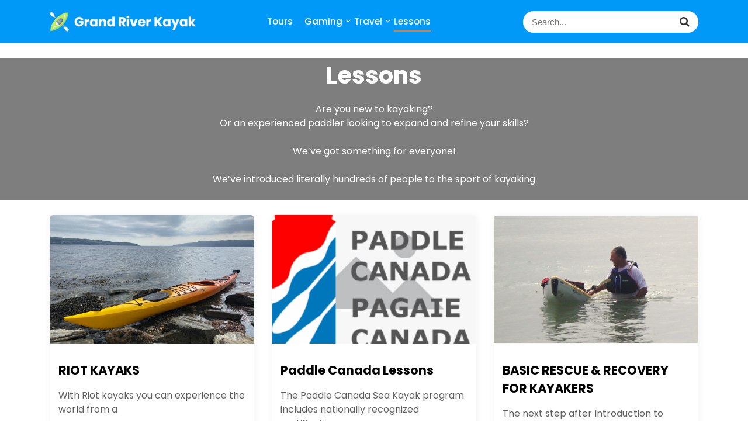

--- FILE ---
content_type: text/html; charset=UTF-8
request_url: https://www.grandriverkayak.ca/category/lessons/
body_size: 11516
content:
<!DOCTYPE html>
<html lang="en-CA" prefix="og: https://ogp.me/ns#">
<head>
 	<meta charset="UTF-8">
 	<meta name="viewport" content="width=device-width, initial-scale=1">
	<link rel="profile" href="https://gmpg.org/xfn/11">
 	
<!-- Search Engine Optimization by Rank Math - https://s.rankmath.com/home -->
<title>Lessons - Grand River Kayak</title>
<meta name="description" content="Are you new to kayaking? Or an experienced paddler looking to expand and refine your skills? We’ve got something for everyone! We’ve introduced literally hundreds of people to the sport of kayaking"/>
<meta name="robots" content="follow, index, max-snippet:-1, max-video-preview:-1, max-image-preview:large"/>
<link rel="canonical" href="https://www.grandriverkayak.ca/category/lessons/" />
<meta property="og:locale" content="en_US" />
<meta property="og:type" content="article" />
<meta property="og:title" content="Lessons - Grand River Kayak" />
<meta property="og:description" content="Are you new to kayaking? Or an experienced paddler looking to expand and refine your skills? We’ve got something for everyone! We’ve introduced literally hundreds of people to the sport of kayaking" />
<meta property="og:url" content="https://www.grandriverkayak.ca/category/lessons/" />
<meta property="og:site_name" content="Grand River Kayak" />
<meta name="twitter:card" content="summary_large_image" />
<meta name="twitter:title" content="Lessons - Grand River Kayak" />
<meta name="twitter:description" content="Are you new to kayaking? Or an experienced paddler looking to expand and refine your skills? We’ve got something for everyone! We’ve introduced literally hundreds of people to the sport of kayaking" />
<meta name="twitter:label1" content="Posts" />
<meta name="twitter:data1" content="6" />
<script type="application/ld+json" class="rank-math-schema">{"@context":"https://schema.org","@graph":[{"@type":"Organization","@id":"https://www.grandriverkayak.ca/#organization","name":"Grand River Kayak"},{"@type":"WebSite","@id":"https://www.grandriverkayak.ca/#website","url":"https://www.grandriverkayak.ca","name":"Grand River Kayak","publisher":{"@id":"https://www.grandriverkayak.ca/#organization"},"inLanguage":"en-CA"},{"@type":"CollectionPage","@id":"https://www.grandriverkayak.ca/category/lessons/#webpage","url":"https://www.grandriverkayak.ca/category/lessons/","name":"Lessons - Grand River Kayak","isPartOf":{"@id":"https://www.grandriverkayak.ca/#website"},"inLanguage":"en-CA"}]}</script>
<!-- /Rank Math WordPress SEO plugin -->

<link rel='dns-prefetch' href='//fonts.googleapis.com' />
<link rel="alternate" type="application/rss+xml" title="Grand River Kayak &raquo; Feed" href="https://www.grandriverkayak.ca/feed/" />
<link rel="alternate" type="application/rss+xml" title="Grand River Kayak &raquo; Comments Feed" href="https://www.grandriverkayak.ca/comments/feed/" />
<link rel="alternate" type="application/rss+xml" title="Grand River Kayak &raquo; Lessons Category Feed" href="https://www.grandriverkayak.ca/category/lessons/feed/" />
<script type="text/javascript">
window._wpemojiSettings = {"baseUrl":"https:\/\/s.w.org\/images\/core\/emoji\/14.0.0\/72x72\/","ext":".png","svgUrl":"https:\/\/s.w.org\/images\/core\/emoji\/14.0.0\/svg\/","svgExt":".svg","source":{"concatemoji":"https:\/\/www.grandriverkayak.ca\/wp-includes\/js\/wp-emoji-release.min.js?ver=6.1.1"}};
/*! This file is auto-generated */
!function(e,a,t){var n,r,o,i=a.createElement("canvas"),p=i.getContext&&i.getContext("2d");function s(e,t){var a=String.fromCharCode,e=(p.clearRect(0,0,i.width,i.height),p.fillText(a.apply(this,e),0,0),i.toDataURL());return p.clearRect(0,0,i.width,i.height),p.fillText(a.apply(this,t),0,0),e===i.toDataURL()}function c(e){var t=a.createElement("script");t.src=e,t.defer=t.type="text/javascript",a.getElementsByTagName("head")[0].appendChild(t)}for(o=Array("flag","emoji"),t.supports={everything:!0,everythingExceptFlag:!0},r=0;r<o.length;r++)t.supports[o[r]]=function(e){if(p&&p.fillText)switch(p.textBaseline="top",p.font="600 32px Arial",e){case"flag":return s([127987,65039,8205,9895,65039],[127987,65039,8203,9895,65039])?!1:!s([55356,56826,55356,56819],[55356,56826,8203,55356,56819])&&!s([55356,57332,56128,56423,56128,56418,56128,56421,56128,56430,56128,56423,56128,56447],[55356,57332,8203,56128,56423,8203,56128,56418,8203,56128,56421,8203,56128,56430,8203,56128,56423,8203,56128,56447]);case"emoji":return!s([129777,127995,8205,129778,127999],[129777,127995,8203,129778,127999])}return!1}(o[r]),t.supports.everything=t.supports.everything&&t.supports[o[r]],"flag"!==o[r]&&(t.supports.everythingExceptFlag=t.supports.everythingExceptFlag&&t.supports[o[r]]);t.supports.everythingExceptFlag=t.supports.everythingExceptFlag&&!t.supports.flag,t.DOMReady=!1,t.readyCallback=function(){t.DOMReady=!0},t.supports.everything||(n=function(){t.readyCallback()},a.addEventListener?(a.addEventListener("DOMContentLoaded",n,!1),e.addEventListener("load",n,!1)):(e.attachEvent("onload",n),a.attachEvent("onreadystatechange",function(){"complete"===a.readyState&&t.readyCallback()})),(e=t.source||{}).concatemoji?c(e.concatemoji):e.wpemoji&&e.twemoji&&(c(e.twemoji),c(e.wpemoji)))}(window,document,window._wpemojiSettings);
</script>
<style type="text/css">
img.wp-smiley,
img.emoji {
	display: inline !important;
	border: none !important;
	box-shadow: none !important;
	height: 1em !important;
	width: 1em !important;
	margin: 0 0.07em !important;
	vertical-align: -0.1em !important;
	background: none !important;
	padding: 0 !important;
}
</style>
	<link rel='stylesheet' id='wp-block-library-css' href='https://www.grandriverkayak.ca/wp-includes/css/dist/block-library/style.min.css?ver=6.1.1' type='text/css' media='all' />
<style id='wp-block-library-theme-inline-css' type='text/css'>
.wp-block-audio figcaption{color:#555;font-size:13px;text-align:center}.is-dark-theme .wp-block-audio figcaption{color:hsla(0,0%,100%,.65)}.wp-block-audio{margin:0 0 1em}.wp-block-code{border:1px solid #ccc;border-radius:4px;font-family:Menlo,Consolas,monaco,monospace;padding:.8em 1em}.wp-block-embed figcaption{color:#555;font-size:13px;text-align:center}.is-dark-theme .wp-block-embed figcaption{color:hsla(0,0%,100%,.65)}.wp-block-embed{margin:0 0 1em}.blocks-gallery-caption{color:#555;font-size:13px;text-align:center}.is-dark-theme .blocks-gallery-caption{color:hsla(0,0%,100%,.65)}.wp-block-image figcaption{color:#555;font-size:13px;text-align:center}.is-dark-theme .wp-block-image figcaption{color:hsla(0,0%,100%,.65)}.wp-block-image{margin:0 0 1em}.wp-block-pullquote{border-top:4px solid;border-bottom:4px solid;margin-bottom:1.75em;color:currentColor}.wp-block-pullquote__citation,.wp-block-pullquote cite,.wp-block-pullquote footer{color:currentColor;text-transform:uppercase;font-size:.8125em;font-style:normal}.wp-block-quote{border-left:.25em solid;margin:0 0 1.75em;padding-left:1em}.wp-block-quote cite,.wp-block-quote footer{color:currentColor;font-size:.8125em;position:relative;font-style:normal}.wp-block-quote.has-text-align-right{border-left:none;border-right:.25em solid;padding-left:0;padding-right:1em}.wp-block-quote.has-text-align-center{border:none;padding-left:0}.wp-block-quote.is-large,.wp-block-quote.is-style-large,.wp-block-quote.is-style-plain{border:none}.wp-block-search .wp-block-search__label{font-weight:700}.wp-block-search__button{border:1px solid #ccc;padding:.375em .625em}:where(.wp-block-group.has-background){padding:1.25em 2.375em}.wp-block-separator.has-css-opacity{opacity:.4}.wp-block-separator{border:none;border-bottom:2px solid;margin-left:auto;margin-right:auto}.wp-block-separator.has-alpha-channel-opacity{opacity:1}.wp-block-separator:not(.is-style-wide):not(.is-style-dots){width:100px}.wp-block-separator.has-background:not(.is-style-dots){border-bottom:none;height:1px}.wp-block-separator.has-background:not(.is-style-wide):not(.is-style-dots){height:2px}.wp-block-table{margin:"0 0 1em 0"}.wp-block-table thead{border-bottom:3px solid}.wp-block-table tfoot{border-top:3px solid}.wp-block-table td,.wp-block-table th{word-break:normal}.wp-block-table figcaption{color:#555;font-size:13px;text-align:center}.is-dark-theme .wp-block-table figcaption{color:hsla(0,0%,100%,.65)}.wp-block-video figcaption{color:#555;font-size:13px;text-align:center}.is-dark-theme .wp-block-video figcaption{color:hsla(0,0%,100%,.65)}.wp-block-video{margin:0 0 1em}.wp-block-template-part.has-background{padding:1.25em 2.375em;margin-top:0;margin-bottom:0}
</style>
<style id='create-block-ss-multy-table-gut-style-inline-css' type='text/css'>
.wp-block-create-block-ss-multy-table-gut{background-color:#21759b;color:#fff;padding:2px}

</style>
<link rel='stylesheet' id='ht_toc-style-css-css' href='https://www.grandriverkayak.ca/wp-content/plugins/heroic-table-of-contents/dist/blocks.style.build.css?ver=1654702585' type='text/css' media='all' />
<link rel='stylesheet' id='classic-theme-styles-css' href='https://www.grandriverkayak.ca/wp-includes/css/classic-themes.min.css?ver=1' type='text/css' media='all' />
<style id='global-styles-inline-css' type='text/css'>
body{--wp--preset--color--black: #000000;--wp--preset--color--cyan-bluish-gray: #abb8c3;--wp--preset--color--white: #ffffff;--wp--preset--color--pale-pink: #f78da7;--wp--preset--color--vivid-red: #cf2e2e;--wp--preset--color--luminous-vivid-orange: #ff6900;--wp--preset--color--luminous-vivid-amber: #fcb900;--wp--preset--color--light-green-cyan: #7bdcb5;--wp--preset--color--vivid-green-cyan: #00d084;--wp--preset--color--pale-cyan-blue: #8ed1fc;--wp--preset--color--vivid-cyan-blue: #0693e3;--wp--preset--color--vivid-purple: #9b51e0;--wp--preset--gradient--vivid-cyan-blue-to-vivid-purple: linear-gradient(135deg,rgba(6,147,227,1) 0%,rgb(155,81,224) 100%);--wp--preset--gradient--light-green-cyan-to-vivid-green-cyan: linear-gradient(135deg,rgb(122,220,180) 0%,rgb(0,208,130) 100%);--wp--preset--gradient--luminous-vivid-amber-to-luminous-vivid-orange: linear-gradient(135deg,rgba(252,185,0,1) 0%,rgba(255,105,0,1) 100%);--wp--preset--gradient--luminous-vivid-orange-to-vivid-red: linear-gradient(135deg,rgba(255,105,0,1) 0%,rgb(207,46,46) 100%);--wp--preset--gradient--very-light-gray-to-cyan-bluish-gray: linear-gradient(135deg,rgb(238,238,238) 0%,rgb(169,184,195) 100%);--wp--preset--gradient--cool-to-warm-spectrum: linear-gradient(135deg,rgb(74,234,220) 0%,rgb(151,120,209) 20%,rgb(207,42,186) 40%,rgb(238,44,130) 60%,rgb(251,105,98) 80%,rgb(254,248,76) 100%);--wp--preset--gradient--blush-light-purple: linear-gradient(135deg,rgb(255,206,236) 0%,rgb(152,150,240) 100%);--wp--preset--gradient--blush-bordeaux: linear-gradient(135deg,rgb(254,205,165) 0%,rgb(254,45,45) 50%,rgb(107,0,62) 100%);--wp--preset--gradient--luminous-dusk: linear-gradient(135deg,rgb(255,203,112) 0%,rgb(199,81,192) 50%,rgb(65,88,208) 100%);--wp--preset--gradient--pale-ocean: linear-gradient(135deg,rgb(255,245,203) 0%,rgb(182,227,212) 50%,rgb(51,167,181) 100%);--wp--preset--gradient--electric-grass: linear-gradient(135deg,rgb(202,248,128) 0%,rgb(113,206,126) 100%);--wp--preset--gradient--midnight: linear-gradient(135deg,rgb(2,3,129) 0%,rgb(40,116,252) 100%);--wp--preset--duotone--dark-grayscale: url('#wp-duotone-dark-grayscale');--wp--preset--duotone--grayscale: url('#wp-duotone-grayscale');--wp--preset--duotone--purple-yellow: url('#wp-duotone-purple-yellow');--wp--preset--duotone--blue-red: url('#wp-duotone-blue-red');--wp--preset--duotone--midnight: url('#wp-duotone-midnight');--wp--preset--duotone--magenta-yellow: url('#wp-duotone-magenta-yellow');--wp--preset--duotone--purple-green: url('#wp-duotone-purple-green');--wp--preset--duotone--blue-orange: url('#wp-duotone-blue-orange');--wp--preset--font-size--small: 13px;--wp--preset--font-size--medium: 20px;--wp--preset--font-size--large: 36px;--wp--preset--font-size--x-large: 42px;--wp--preset--spacing--20: 0.44rem;--wp--preset--spacing--30: 0.67rem;--wp--preset--spacing--40: 1rem;--wp--preset--spacing--50: 1.5rem;--wp--preset--spacing--60: 2.25rem;--wp--preset--spacing--70: 3.38rem;--wp--preset--spacing--80: 5.06rem;}:where(.is-layout-flex){gap: 0.5em;}body .is-layout-flow > .alignleft{float: left;margin-inline-start: 0;margin-inline-end: 2em;}body .is-layout-flow > .alignright{float: right;margin-inline-start: 2em;margin-inline-end: 0;}body .is-layout-flow > .aligncenter{margin-left: auto !important;margin-right: auto !important;}body .is-layout-constrained > .alignleft{float: left;margin-inline-start: 0;margin-inline-end: 2em;}body .is-layout-constrained > .alignright{float: right;margin-inline-start: 2em;margin-inline-end: 0;}body .is-layout-constrained > .aligncenter{margin-left: auto !important;margin-right: auto !important;}body .is-layout-constrained > :where(:not(.alignleft):not(.alignright):not(.alignfull)){max-width: var(--wp--style--global--content-size);margin-left: auto !important;margin-right: auto !important;}body .is-layout-constrained > .alignwide{max-width: var(--wp--style--global--wide-size);}body .is-layout-flex{display: flex;}body .is-layout-flex{flex-wrap: wrap;align-items: center;}body .is-layout-flex > *{margin: 0;}:where(.wp-block-columns.is-layout-flex){gap: 2em;}.has-black-color{color: var(--wp--preset--color--black) !important;}.has-cyan-bluish-gray-color{color: var(--wp--preset--color--cyan-bluish-gray) !important;}.has-white-color{color: var(--wp--preset--color--white) !important;}.has-pale-pink-color{color: var(--wp--preset--color--pale-pink) !important;}.has-vivid-red-color{color: var(--wp--preset--color--vivid-red) !important;}.has-luminous-vivid-orange-color{color: var(--wp--preset--color--luminous-vivid-orange) !important;}.has-luminous-vivid-amber-color{color: var(--wp--preset--color--luminous-vivid-amber) !important;}.has-light-green-cyan-color{color: var(--wp--preset--color--light-green-cyan) !important;}.has-vivid-green-cyan-color{color: var(--wp--preset--color--vivid-green-cyan) !important;}.has-pale-cyan-blue-color{color: var(--wp--preset--color--pale-cyan-blue) !important;}.has-vivid-cyan-blue-color{color: var(--wp--preset--color--vivid-cyan-blue) !important;}.has-vivid-purple-color{color: var(--wp--preset--color--vivid-purple) !important;}.has-black-background-color{background-color: var(--wp--preset--color--black) !important;}.has-cyan-bluish-gray-background-color{background-color: var(--wp--preset--color--cyan-bluish-gray) !important;}.has-white-background-color{background-color: var(--wp--preset--color--white) !important;}.has-pale-pink-background-color{background-color: var(--wp--preset--color--pale-pink) !important;}.has-vivid-red-background-color{background-color: var(--wp--preset--color--vivid-red) !important;}.has-luminous-vivid-orange-background-color{background-color: var(--wp--preset--color--luminous-vivid-orange) !important;}.has-luminous-vivid-amber-background-color{background-color: var(--wp--preset--color--luminous-vivid-amber) !important;}.has-light-green-cyan-background-color{background-color: var(--wp--preset--color--light-green-cyan) !important;}.has-vivid-green-cyan-background-color{background-color: var(--wp--preset--color--vivid-green-cyan) !important;}.has-pale-cyan-blue-background-color{background-color: var(--wp--preset--color--pale-cyan-blue) !important;}.has-vivid-cyan-blue-background-color{background-color: var(--wp--preset--color--vivid-cyan-blue) !important;}.has-vivid-purple-background-color{background-color: var(--wp--preset--color--vivid-purple) !important;}.has-black-border-color{border-color: var(--wp--preset--color--black) !important;}.has-cyan-bluish-gray-border-color{border-color: var(--wp--preset--color--cyan-bluish-gray) !important;}.has-white-border-color{border-color: var(--wp--preset--color--white) !important;}.has-pale-pink-border-color{border-color: var(--wp--preset--color--pale-pink) !important;}.has-vivid-red-border-color{border-color: var(--wp--preset--color--vivid-red) !important;}.has-luminous-vivid-orange-border-color{border-color: var(--wp--preset--color--luminous-vivid-orange) !important;}.has-luminous-vivid-amber-border-color{border-color: var(--wp--preset--color--luminous-vivid-amber) !important;}.has-light-green-cyan-border-color{border-color: var(--wp--preset--color--light-green-cyan) !important;}.has-vivid-green-cyan-border-color{border-color: var(--wp--preset--color--vivid-green-cyan) !important;}.has-pale-cyan-blue-border-color{border-color: var(--wp--preset--color--pale-cyan-blue) !important;}.has-vivid-cyan-blue-border-color{border-color: var(--wp--preset--color--vivid-cyan-blue) !important;}.has-vivid-purple-border-color{border-color: var(--wp--preset--color--vivid-purple) !important;}.has-vivid-cyan-blue-to-vivid-purple-gradient-background{background: var(--wp--preset--gradient--vivid-cyan-blue-to-vivid-purple) !important;}.has-light-green-cyan-to-vivid-green-cyan-gradient-background{background: var(--wp--preset--gradient--light-green-cyan-to-vivid-green-cyan) !important;}.has-luminous-vivid-amber-to-luminous-vivid-orange-gradient-background{background: var(--wp--preset--gradient--luminous-vivid-amber-to-luminous-vivid-orange) !important;}.has-luminous-vivid-orange-to-vivid-red-gradient-background{background: var(--wp--preset--gradient--luminous-vivid-orange-to-vivid-red) !important;}.has-very-light-gray-to-cyan-bluish-gray-gradient-background{background: var(--wp--preset--gradient--very-light-gray-to-cyan-bluish-gray) !important;}.has-cool-to-warm-spectrum-gradient-background{background: var(--wp--preset--gradient--cool-to-warm-spectrum) !important;}.has-blush-light-purple-gradient-background{background: var(--wp--preset--gradient--blush-light-purple) !important;}.has-blush-bordeaux-gradient-background{background: var(--wp--preset--gradient--blush-bordeaux) !important;}.has-luminous-dusk-gradient-background{background: var(--wp--preset--gradient--luminous-dusk) !important;}.has-pale-ocean-gradient-background{background: var(--wp--preset--gradient--pale-ocean) !important;}.has-electric-grass-gradient-background{background: var(--wp--preset--gradient--electric-grass) !important;}.has-midnight-gradient-background{background: var(--wp--preset--gradient--midnight) !important;}.has-small-font-size{font-size: var(--wp--preset--font-size--small) !important;}.has-medium-font-size{font-size: var(--wp--preset--font-size--medium) !important;}.has-large-font-size{font-size: var(--wp--preset--font-size--large) !important;}.has-x-large-font-size{font-size: var(--wp--preset--font-size--x-large) !important;}
.wp-block-navigation a:where(:not(.wp-element-button)){color: inherit;}
:where(.wp-block-columns.is-layout-flex){gap: 2em;}
.wp-block-pullquote{font-size: 1.5em;line-height: 1.6;}
</style>
<link rel='stylesheet' id='gutenbiz-style-css' href='https://www.grandriverkayak.ca/wp-content/themes/gutenbiz/style.css?ver=130.100.0.1' type='text/css' media='all' />
<link rel='stylesheet' id='main-style-css' href='https://www.grandriverkayak.ca/wp-content/themes/gutenbiz-light/style.css' type='text/css' media='all' />
<link rel='stylesheet' id='bootstrap-css' href='https://www.grandriverkayak.ca/wp-content/themes/gutenbiz/assets/css/vendor/bootstrap/bootstrap.css?ver=4.3.1' type='text/css' media='all' />
<link rel='stylesheet' id='font-awesome-css' href='https://www.grandriverkayak.ca/wp-content/themes/gutenbiz/assets/css/vendor/font-awesome/css/font-awesome.css?ver=4.7.0' type='text/css' media='all' />
<link rel='stylesheet' id='google-font-css' href='//fonts.googleapis.com/css?family=Poppins:400,500,600,700,800' type='text/css' media='all' />
<link rel='stylesheet' id='block-style-css' href='https://www.grandriverkayak.ca/wp-content/themes/gutenbiz/assets/css/blocks.css' type='text/css' media='all' />
<link rel='stylesheet' id='theme-style-css' href='https://www.grandriverkayak.ca/wp-content/themes/gutenbiz/assets/css/main.css' type='text/css' media='all' />
<script type='text/javascript' src='https://www.grandriverkayak.ca/wp-includes/js/jquery/jquery.min.js?ver=3.6.1' id='jquery-core-js'></script>
<script type='text/javascript' src='https://www.grandriverkayak.ca/wp-includes/js/jquery/jquery-migrate.min.js?ver=3.3.2' id='jquery-migrate-js'></script>
<link rel="https://api.w.org/" href="https://www.grandriverkayak.ca/wp-json/" /><link rel="alternate" type="application/json" href="https://www.grandriverkayak.ca/wp-json/wp/v2/categories/2" /><link rel="EditURI" type="application/rsd+xml" title="RSD" href="https://www.grandriverkayak.ca/xmlrpc.php?rsd" />
<link rel="wlwmanifest" type="application/wlwmanifest+xml" href="https://www.grandriverkayak.ca/wp-includes/wlwmanifest.xml" />
<link rel="icon" href="https://www.grandriverkayak.ca/wp-content/uploads/2020/08/favicon-150x150.png" sizes="32x32" />
<link rel="icon" href="https://www.grandriverkayak.ca/wp-content/uploads/2020/08/favicon.png" sizes="192x192" />
<link rel="apple-touch-icon" href="https://www.grandriverkayak.ca/wp-content/uploads/2020/08/favicon.png" />
<meta name="msapplication-TileImage" content="https://www.grandriverkayak.ca/wp-content/uploads/2020/08/favicon.png" />
			<style type="text/css" media="all" id="gutenbiz-styles">
				.pagination .nav-links > *.current, ::selection, .gutenbiz-main-menu > ul > li > a:after, .gutenbiz-btn-primary, #infinite-handle span, ul.wc-block-grid__products li.wc-block-grid__product button, ul.wc-block-grid__products li.wc-block-grid__product .wp-block-button__link, ul.wc-block-grid__products li.wc-block-grid__product button:hover, ul.wc-block-grid__products li.wc-block-grid__product .wp-block-button__link:hover, ul.wc-block-grid__products li.wc-block-grid__product .wc-block-grid__product-onsale, .woocommerce ul.products li.product .button, .woocommerce ul.products li.product .added_to_cart.wc-forward,
				.woocommerce ul.products li.product .onsale, .single-product .product .onsale, .single-product .product .entry-summary button.button, .woocommerce-cart .woocommerce .cart-collaterals .cart_totals a.checkout-button.button.alt.wc-forward,  .woocommerce-cart .woocommerce form.woocommerce-cart-form table button.button, form.woocommerce-checkout div#order_review #payment button#place_order, .woocommerce .widget_price_filter .ui-slider .ui-slider-range, .woocommerce .widget_price_filter .ui-slider .ui-slider-handle, .widget.woocommerce.widget_price_filter .price_slider_amount .button, .widget .woocommerce-product-search button, .woocommerce ul.products li.product-category.product h2, #site-navigation li.menu-item:before, div#mr-mobile-menu li.menu-item:before{
					background-color: #FC7216;				}
			#infinite-handle span, .cart-icon i{
					color: #737373;				}
			a.cart-icon span{
					background: #737373;				}
			.product-with-slider .gutenbiz-arrow svg, .product-with-slider .gutenbiz-arrow svg:hover{
					fill: #FC7216;				}
			.post-content-wrap .post-categories li a:hover, .gutenbiz-post .entry-content-stat + a:hover, .gutenbiz-post .gutenbiz-comments a:hover, .gutenbiz-bottom-header-wrapper .gutenbiz-header-icons .gutenbiz-search-icon, .pagination .nav-links > *, body .post-categories li a, ul.wc-block-grid__products li.wc-block-grid__product del span.woocommerce-Price-amount.amount, .woocommerce ul.products li.product a.woocommerce-LoopProduct-link del span.woocommerce-Price-amount.amount, ul.wc-block-grid__products li.wc-block-grid__product del, .woocommerce ul.products li.product .star-rating, ul.wc-block-grid__products li.wc-block-grid__product .wc-block-grid__product-title a:hover, .single-product .product .entry-summary .product_meta > span a, .single-product .stars a, .single-product .star-rating span::before, .wc-block-grid__product-rating .wc-block-grid__product-rating__stars span:before, .single-product .product .entry-summary .star-rating span::before, .single-product .product .entry-summary a.woocommerce-review-link, .woocommerce .star-rating, .woocommerce del, li.wc-layered-nav-rating a, .woocommerce ul.products li.product-category.product h2 mark.count, a.cart-icon, a.cart-icon:visited, .site-branding .site-title a:hover, .footer-bottom-section .credit-link a:hover, .footer-widget ul li a:hover, .footer-widget a:hover, .wrap-breadcrumb ul li a:hover, .wrap-breadcrumb ul li a span:hover, #secondary .widget a:hover, #secondary .widget ul li a:hover{
					color: #FC7216;				}
			.pagination .nav-links > *, .gutenbiz-post.sticky{
					border-color: #FC7216;				}
			.site-branding .site-title, .site-branding .site-description, .site-title a{
					font-family: Poppins, sans-serif;				}
			body{
					font-family: Poppins, sans-serif;				}
			h1, h2, h3, h4, h5, h6, h1 a, h2 a, h3 a, h4 a, h5 a, h6 a{
					font-family: Poppins, sans-serif;				}
			body, body p, body div, .woocommerce-Tabs-panel, div#tab-description, .woocommerce-tabs.wc-tabs-wrapper{
					color: #5f5f5f;				}
			.gutenbiz-main-menu > ul > li > a, .gutenbiz-search-icons, .gutenbiz-search-icons:visited{
					color: #737373;				}
			body a, body a:visited{
					color: #145fa0;				}
			body a:hover{
					color: #737373;				}
			#secondary .widget-title{
					color: #000000;				}
			#secondary .widget, #secondary .widget a, #secondary .widget ul li a{
					color: #282835;				}
			.footer-widget .widget-title{
					color: #fff;				}
			.footer-top-section{
					background-color: #28292a;				}
			.footer-bottom-section{
					background-color: #0c0808;				}
			.footer-widget, .footer-widget p, .footer-widget span, .footer-widget ul li a,  #calendar_wrap #wp-calendar th, #calendar_wrap td, #calendar_wrap caption, #calendar_wrap td a,  .footer-widget ul li{
					color: #a8a8a8;				}
			.footer-bottom-section span, .footer-bottom-section .credit-link{
					color: #ffffff;				}
			.gutenbiz-inner-banner-wrapper:after{
					background-color: rgba(0, 0, 0, 0.49);				}
			.gutenbiz-inner-banner-wrapper .gutenbiz-inner-banner .entry-title{
					color: #ffffff;				}
			.wrap-breadcrumb ul.trail-items li a:after{
					content: "\f105";				}
			.wrap-breadcrumb ul li a, .wrap-breadcrumb ul li span, .taxonomy-description p{
					color: #ffffff;				}
			body, .footer-bottom-section a, .footer-bottom-section span{
					font-size: 16px;				}
			.gutenbiz-post .post-title a{
					font-size: 21px;				}
			.gutenbiz-main-menu > ul > li > a{
					font-size: 15px;				}
			.footer-widget .widget-title, #secondary .widget-title{
					font-size: 18px;				}
			.footer-widget, .footer-widget p, .footer-widget span, .footer-widget ul li a, #secondary, #secondary li , #secondary li a, #secondary p {
					font-size: 16px;				}
			.gutenbiz-inner-banner-wrapper .gutenbiz-inner-banner .entry-title{
					font-size: 40px;				}
			.gutenbiz-inner-banner-wrapper{
					min-height: 300px;				}
			.wrap-breadcrumb ul li a, .wrap-breadcrumb ul li span, .wrap-breadcrumb ul.trail-items li a:after{
					font-size: 16px;				}
			.site-branding .site-title{
					font-size: 22px;				}
			.site-branding .site-description{
					font-size: 14px;				}
			.site-branding img{
					max-width: 200px !important;				}
			.gutenbiz-header-style-light .gutenbiz-top-bar-content{
					background: #0099f7;				}
			a.gutenbiz-header-button{
					background: #0099f7;color: #ffffff;				}
			a.gutenbiz-header-button:hover{
					background: #000000;color: #0099f7;				}
			a.gutenbiz-header-button:after{
					content: "\f105";				}
			.gutenbiz-post .entry-content-stat + a{
					background: #707070!important;color: #ffffff!important;				}
			.gutenbiz-post .entry-content-stat + a:hover{
					color: #000000!important;				}
			.site-branding img{
					max-width: 200px !important;				}
			.container{
					max-width: 1140px !important;				}
			
				@media (max-width: 992px) {
					body, .footer-bottom-section a, .footer-bottom-section span{
					font-size: 15px;				}
			.gutenbiz-post .post-title a{
					font-size: 21px;				}
			.gutenbiz-main-menu > ul > li > a{
					font-size: 15px;				}
			.footer-widget .widget-title, #secondary .widget-title{
					font-size: 18px;				}
			.footer-widget, .footer-widget p, .footer-widget span, .footer-widget ul li a, #secondary, #secondary li , #secondary li a, #secondary p {
					font-size: 16px;				}
			.gutenbiz-inner-banner-wrapper .gutenbiz-inner-banner .entry-title{
					font-size: 32px;				}
			.gutenbiz-inner-banner-wrapper{
					min-height: 300px;				}
			.wrap-breadcrumb ul li a, .wrap-breadcrumb ul li span, .wrap-breadcrumb ul.trail-items li a:after{
					font-size: 16px;				}
			.site-branding .site-title{
					font-size: 22px;				}
			.site-branding .site-description{
					font-size: 14px;				}
			.site-branding img{
					max-width: 200px !important;				}
			.site-branding img{
					max-width: 200px !important;				}
							}

				@media (max-width: 767px) {
					body, .footer-bottom-section a, .footer-bottom-section span{
					font-size: 15px;				}
			.gutenbiz-post .post-title a{
					font-size: 21px;				}
			.gutenbiz-main-menu > ul > li > a{
					font-size: 15px;				}
			.footer-widget .widget-title, #secondary .widget-title{
					font-size: 18px;				}
			.footer-widget, .footer-widget p, .footer-widget span, .footer-widget ul li a, #secondary, #secondary li , #secondary li a, #secondary p {
					font-size: 16px;				}
			.gutenbiz-inner-banner-wrapper .gutenbiz-inner-banner .entry-title{
					font-size: 32px;				}
			.gutenbiz-inner-banner-wrapper{
					min-height: 300px;				}
			.wrap-breadcrumb ul li a, .wrap-breadcrumb ul li span, .wrap-breadcrumb ul.trail-items li a:after{
					font-size: 16px;				}
			.site-branding .site-title{
					font-size: 22px;				}
			.site-branding .site-description{
					font-size: 14px;				}
			.site-branding img{
					max-width: 200px !important;				}
			.site-branding img{
					max-width: 200px !important;				}
							}
			</style>
					<style type="text/css" id="wp-custom-css">
			.bg-block a, .bg-block a:visited{
	color: #000;
}

.list-group{
	list-style: none;
	padding: 0;
	margin: 0;
}

.list-group li{
	padding: 10px;
	border: 2px solid #0099f7;
}

.list-group li:not(:last-child){
	margin-bottom: 5px;
}

.wp-block-quote p{
	color: #000;
	margin: 0;
}

.wp-block-quote h3{
	margin-top: 0;
}

.bg-block .wp-block-column{
	padding: 15px;
	background: #0099f7;
}

.bg-block p, .bg-block h3, .bg-block h2{
	color: #fff;
}

.gutenbiz-inner-banner-wrapper{
	 min-height: 100px;
}

.wp-block-table thead tr{
	background: #0099f7;
  color: #fff;
}

.wp-block-table thead tr th{
	text-align: center;
}

.wp-block-table tbody tr:nth-child(odd){
	background: #0000000d;
}

.wp-block-table tbody tr:hover{
	background: #0000000d;
	transition: 0.5s;
}

@media (max-width: 767px){
.gutenbiz-inner-banner-wrapper {
  min-height: 100px;
}
	
	table {
    border: 0;
  }

  table thead {
    display: none;
  }

  table tr {
    margin-bottom: 10px;
    display: block;
    border-bottom: 2px solid #ddd;
  }

  table td {
    display: block;
    text-align: center;
    border-bottom: 1px dotted #ccc;
    border-right: 1px solid transparent;
  }

  table td:last-child {
    border-bottom: 0;
  }

  table td:before {
    content: attr(data-label);
    text-transform: uppercase;
    font-weight: bold;
    display: block;
    width: 100%;
    text-align: center;
  }

	
}

.mb-0 {
	margin-bottom: 0 !important;
}
.grand-image {
	margin: 20px 0;
}
.grand-image img {
	display: flex;
	margin: auto;
}
.grand-image img:last-child {
	display: none;
}

.footer-bottom-section .container{
	text-align: center;
	color: #fff;
}

@media (max-width: 450px) {
	.grand-image img:first-child {
		display: none;
	}
		.grand-image img:last-child {
		display: flex;
	}
}

		</style>
		</head>
<body itemtype='https://schema.org/Blog' itemscope='itemscope' class="archive category category-lessons category-2 wp-custom-logo wp-embed-responsive gutenbiz-blog-grid gutenbiz-light-theme gutenbiz-no-sidebar" >
<svg xmlns="http://www.w3.org/2000/svg" viewBox="0 0 0 0" width="0" height="0" focusable="false" role="none" style="visibility: hidden; position: absolute; left: -9999px; overflow: hidden;" ><defs><filter id="wp-duotone-dark-grayscale"><feColorMatrix color-interpolation-filters="sRGB" type="matrix" values=" .299 .587 .114 0 0 .299 .587 .114 0 0 .299 .587 .114 0 0 .299 .587 .114 0 0 " /><feComponentTransfer color-interpolation-filters="sRGB" ><feFuncR type="table" tableValues="0 0.49803921568627" /><feFuncG type="table" tableValues="0 0.49803921568627" /><feFuncB type="table" tableValues="0 0.49803921568627" /><feFuncA type="table" tableValues="1 1" /></feComponentTransfer><feComposite in2="SourceGraphic" operator="in" /></filter></defs></svg><svg xmlns="http://www.w3.org/2000/svg" viewBox="0 0 0 0" width="0" height="0" focusable="false" role="none" style="visibility: hidden; position: absolute; left: -9999px; overflow: hidden;" ><defs><filter id="wp-duotone-grayscale"><feColorMatrix color-interpolation-filters="sRGB" type="matrix" values=" .299 .587 .114 0 0 .299 .587 .114 0 0 .299 .587 .114 0 0 .299 .587 .114 0 0 " /><feComponentTransfer color-interpolation-filters="sRGB" ><feFuncR type="table" tableValues="0 1" /><feFuncG type="table" tableValues="0 1" /><feFuncB type="table" tableValues="0 1" /><feFuncA type="table" tableValues="1 1" /></feComponentTransfer><feComposite in2="SourceGraphic" operator="in" /></filter></defs></svg><svg xmlns="http://www.w3.org/2000/svg" viewBox="0 0 0 0" width="0" height="0" focusable="false" role="none" style="visibility: hidden; position: absolute; left: -9999px; overflow: hidden;" ><defs><filter id="wp-duotone-purple-yellow"><feColorMatrix color-interpolation-filters="sRGB" type="matrix" values=" .299 .587 .114 0 0 .299 .587 .114 0 0 .299 .587 .114 0 0 .299 .587 .114 0 0 " /><feComponentTransfer color-interpolation-filters="sRGB" ><feFuncR type="table" tableValues="0.54901960784314 0.98823529411765" /><feFuncG type="table" tableValues="0 1" /><feFuncB type="table" tableValues="0.71764705882353 0.25490196078431" /><feFuncA type="table" tableValues="1 1" /></feComponentTransfer><feComposite in2="SourceGraphic" operator="in" /></filter></defs></svg><svg xmlns="http://www.w3.org/2000/svg" viewBox="0 0 0 0" width="0" height="0" focusable="false" role="none" style="visibility: hidden; position: absolute; left: -9999px; overflow: hidden;" ><defs><filter id="wp-duotone-blue-red"><feColorMatrix color-interpolation-filters="sRGB" type="matrix" values=" .299 .587 .114 0 0 .299 .587 .114 0 0 .299 .587 .114 0 0 .299 .587 .114 0 0 " /><feComponentTransfer color-interpolation-filters="sRGB" ><feFuncR type="table" tableValues="0 1" /><feFuncG type="table" tableValues="0 0.27843137254902" /><feFuncB type="table" tableValues="0.5921568627451 0.27843137254902" /><feFuncA type="table" tableValues="1 1" /></feComponentTransfer><feComposite in2="SourceGraphic" operator="in" /></filter></defs></svg><svg xmlns="http://www.w3.org/2000/svg" viewBox="0 0 0 0" width="0" height="0" focusable="false" role="none" style="visibility: hidden; position: absolute; left: -9999px; overflow: hidden;" ><defs><filter id="wp-duotone-midnight"><feColorMatrix color-interpolation-filters="sRGB" type="matrix" values=" .299 .587 .114 0 0 .299 .587 .114 0 0 .299 .587 .114 0 0 .299 .587 .114 0 0 " /><feComponentTransfer color-interpolation-filters="sRGB" ><feFuncR type="table" tableValues="0 0" /><feFuncG type="table" tableValues="0 0.64705882352941" /><feFuncB type="table" tableValues="0 1" /><feFuncA type="table" tableValues="1 1" /></feComponentTransfer><feComposite in2="SourceGraphic" operator="in" /></filter></defs></svg><svg xmlns="http://www.w3.org/2000/svg" viewBox="0 0 0 0" width="0" height="0" focusable="false" role="none" style="visibility: hidden; position: absolute; left: -9999px; overflow: hidden;" ><defs><filter id="wp-duotone-magenta-yellow"><feColorMatrix color-interpolation-filters="sRGB" type="matrix" values=" .299 .587 .114 0 0 .299 .587 .114 0 0 .299 .587 .114 0 0 .299 .587 .114 0 0 " /><feComponentTransfer color-interpolation-filters="sRGB" ><feFuncR type="table" tableValues="0.78039215686275 1" /><feFuncG type="table" tableValues="0 0.94901960784314" /><feFuncB type="table" tableValues="0.35294117647059 0.47058823529412" /><feFuncA type="table" tableValues="1 1" /></feComponentTransfer><feComposite in2="SourceGraphic" operator="in" /></filter></defs></svg><svg xmlns="http://www.w3.org/2000/svg" viewBox="0 0 0 0" width="0" height="0" focusable="false" role="none" style="visibility: hidden; position: absolute; left: -9999px; overflow: hidden;" ><defs><filter id="wp-duotone-purple-green"><feColorMatrix color-interpolation-filters="sRGB" type="matrix" values=" .299 .587 .114 0 0 .299 .587 .114 0 0 .299 .587 .114 0 0 .299 .587 .114 0 0 " /><feComponentTransfer color-interpolation-filters="sRGB" ><feFuncR type="table" tableValues="0.65098039215686 0.40392156862745" /><feFuncG type="table" tableValues="0 1" /><feFuncB type="table" tableValues="0.44705882352941 0.4" /><feFuncA type="table" tableValues="1 1" /></feComponentTransfer><feComposite in2="SourceGraphic" operator="in" /></filter></defs></svg><svg xmlns="http://www.w3.org/2000/svg" viewBox="0 0 0 0" width="0" height="0" focusable="false" role="none" style="visibility: hidden; position: absolute; left: -9999px; overflow: hidden;" ><defs><filter id="wp-duotone-blue-orange"><feColorMatrix color-interpolation-filters="sRGB" type="matrix" values=" .299 .587 .114 0 0 .299 .587 .114 0 0 .299 .587 .114 0 0 .299 .587 .114 0 0 " /><feComponentTransfer color-interpolation-filters="sRGB" ><feFuncR type="table" tableValues="0.098039215686275 1" /><feFuncG type="table" tableValues="0 0.66274509803922" /><feFuncB type="table" tableValues="0.84705882352941 0.41960784313725" /><feFuncA type="table" tableValues="1 1" /></feComponentTransfer><feComposite in2="SourceGraphic" operator="in" /></filter></defs></svg>				<a class="skip-link screen-reader-text" href="#content">
				Skip to content			</a>
						<header id="masthead" itemtype='https://schema.org/WPHeader' itemscope='itemscope' role='banner'  class="gutenbiz-site-header">
			
<div class="gutenbiz-header-style-light">
	<div class="gutenbiz-top-bar-content">
		<div class="container">
			<div class="gutenbiz-top-bar-inner">
				<div class="site-branding">
					<div>
						<a href="https://www.grandriverkayak.ca/" class="custom-logo-link" rel="home"><img width="662" height="88" src="https://www.grandriverkayak.ca/wp-content/uploads/2020/08/logo.png" class="custom-logo" alt="Grand River Kayak" decoding="async" srcset="https://www.grandriverkayak.ca/wp-content/uploads/2020/08/logo.png 662w, https://www.grandriverkayak.ca/wp-content/uploads/2020/08/logo-300x40.png 300w" sizes="(max-width: 662px) 100vw, 662px" /></a>					</div>
				</div>
				
				<div class="gutenbiz-header-style-2-menu">
					<nav class="gutenbiz-main-menu" id="site-navigation">
						<ul id="primary-menu" class="navigation clearfix"><li id="menu-item-181" class="menu-item menu-item-type-taxonomy menu-item-object-category menu-item-181"><a href="https://www.grandriverkayak.ca/category/tours/">Tours</a></li>
<li id="menu-item-793" class="menu-item menu-item-type-custom menu-item-object-custom menu-item-has-children menu-item-793"><a href="#">Gaming</a>
<ul class="sub-menu">
	<li id="menu-item-716" class="menu-item menu-item-type-post_type menu-item-object-page menu-item-716"><a href="https://www.grandriverkayak.ca/best-online-casino-ontario/">Best ON Activities</a></li>
	<li id="menu-item-791" class="menu-item menu-item-type-post_type menu-item-object-page menu-item-791"><a href="https://www.grandriverkayak.ca/poker-strategies-position-pot-odds/">Poker Mastery</a></li>
</ul>
</li>
<li id="menu-item-182" class="menu-item menu-item-type-taxonomy menu-item-object-category menu-item-has-children menu-item-182"><a href="https://www.grandriverkayak.ca/category/travel/">Travel</a>
<ul class="sub-menu">
	<li id="menu-item-395" class="menu-item menu-item-type-taxonomy menu-item-object-category menu-item-395"><a href="https://www.grandriverkayak.ca/category/collections/">Collections</a></li>
</ul>
</li>
<li id="menu-item-183" class="menu-item menu-item-type-taxonomy menu-item-object-category current-menu-item menu-item-183 active"><a href="https://www.grandriverkayak.ca/category/lessons/" aria-current="page">Lessons</a></li>
</ul>					</nav> 	
					<div class="gutenbiz-menu-right">		
								<button class="menu-toggler" id="menu-icon">
			<span></span>
			<span></span>
			<span></span>
			<span></span>
		</button>
						</div>
				</div>
				
						<div class="gutenbiz-search-form">
			<form role="search" method="get" class="search-form" action="https://www.grandriverkayak.ca/">	
	<label>
		<span class="screen-reader-text">Search for:</span>
		<input 
			type="search" 
			class="search-field" 
			placeholder="Search..." 
	    	value="" 
	    	name="s"
    	/>
	</label>
	<button type="submit" class="search-submit">
		<span class="screen-reader-text">
			Search			
		</span>
		<i class="fa fa-search"></i>
	</button>
</form>		</div>	
									
			</div>
		</div>
	</div>
</div>			</header>
			

					
<div class="banner-content-center gutenbiz-inner-banner-wrapper" style="background-image: url(  )">
	<div class="container">
				<div class="gutenbiz-inner-banner">
			<header class="entry-header">
			<h1 class="entry-title">Lessons</h1><div class="taxonomy-description"><p>Are you new to kayaking?<br />
Or an experienced paddler looking to expand and refine your skills?</p>
<p>We’ve got something for everyone!</p>
<p>We’ve introduced literally hundreds of people to the sport of kayaking</p>
</div>				
					</header><!-- .entry-header -->
					
		</div>			
		</div>
</div>	
	

<div class="container" id="content">
	<div class="row">
		<div class="col-md-12 content-order">
			<div id="primary" class="content-area">
				<main id="main" class="site-main ">
				    
									<div class="row" id="load-more">
													<div class="col-md-4 col-lg-4">
								<article itemtype='https://schema.org/CreativeWork' itemscope='itemscope' id="post-72" class="gutenbiz-post post-72 post type-post status-publish format-standard has-post-thumbnail hentry category-lessons" >
	<div class="image-full post-image" style="background-image: url( 'https://www.grandriverkayak.ca/wp-content/uploads/2020/08/117703889_10220499923345662_3715857769027965980_o.jpg') , url('https://www.grandriverkayak.ca/wp-content/themes/gutenbiz/assets/img/default-image.jpg' )">
		<a href="https://www.grandriverkayak.ca/riot-kayaks/" class="gutenbiz-single-page-link"></a>
								</div>	
	
	<div class="post-content-wrap show-readmore-btn">		
					<h2 class="post-title">
									<a href="https://www.grandriverkayak.ca/riot-kayaks/">
						RIOT KAYAKS					</a>
							</h2>
					
	<p>With Riot kayaks you can experience the world from a<a href="https://www.grandriverkayak.ca/riot-kayaks/">Read More<i class="fa fa-long-arrow-right" aria-hidden="true"></i></a></p>
	</div>
</article>							</div>
													<div class="col-md-4 col-lg-4">
								<article itemtype='https://schema.org/CreativeWork' itemscope='itemscope' id="post-65" class="gutenbiz-post post-65 post type-post status-publish format-standard has-post-thumbnail hentry category-lessons" >
	<div class="image-full post-image" style="background-image: url( 'https://www.grandriverkayak.ca/wp-content/uploads/2020/08/pc-logo.png') , url('https://www.grandriverkayak.ca/wp-content/themes/gutenbiz/assets/img/default-image.jpg' )">
		<a href="https://www.grandriverkayak.ca/paddle-canada-lessons/" class="gutenbiz-single-page-link"></a>
								</div>	
	
	<div class="post-content-wrap show-readmore-btn">		
					<h2 class="post-title">
									<a href="https://www.grandriverkayak.ca/paddle-canada-lessons/">
						Paddle Canada Lessons					</a>
							</h2>
					
	<p>The Paddle Canada Sea Kayak program includes nationally recognized certifications<a href="https://www.grandriverkayak.ca/paddle-canada-lessons/">Read More<i class="fa fa-long-arrow-right" aria-hidden="true"></i></a></p>
	</div>
</article>							</div>
													<div class="col-md-4 col-lg-4">
								<article itemtype='https://schema.org/CreativeWork' itemscope='itemscope' id="post-60" class="gutenbiz-post post-60 post type-post status-publish format-standard has-post-thumbnail hentry category-lessons" >
	<div class="image-full post-image" style="background-image: url( 'https://www.grandriverkayak.ca/wp-content/uploads/2020/08/Rescue7-Copy-1024x635-1.jpg') , url('https://www.grandriverkayak.ca/wp-content/themes/gutenbiz/assets/img/default-image.jpg' )">
		<a href="https://www.grandriverkayak.ca/basic-rescue-recovery-for-kayakers/" class="gutenbiz-single-page-link"></a>
								</div>	
	
	<div class="post-content-wrap show-readmore-btn">		
					<h2 class="post-title">
									<a href="https://www.grandriverkayak.ca/basic-rescue-recovery-for-kayakers/">
						BASIC RESCUE &#038; RECOVERY FOR KAYAKERS					</a>
							</h2>
					
	<p>The next step after Introduction to Kayaking ! Would you<a href="https://www.grandriverkayak.ca/basic-rescue-recovery-for-kayakers/">Read More<i class="fa fa-long-arrow-right" aria-hidden="true"></i></a></p>
	</div>
</article>							</div>
													<div class="col-md-4 col-lg-4">
								<article itemtype='https://schema.org/CreativeWork' itemscope='itemscope' id="post-45" class="gutenbiz-post post-45 post type-post status-publish format-standard has-post-thumbnail hentry category-lessons" >
	<div class="image-full post-image" style="background-image: url( 'https://www.grandriverkayak.ca/wp-content/uploads/2020/08/caabe910f32233d982ac2cd8472fcd54.jpg') , url('https://www.grandriverkayak.ca/wp-content/themes/gutenbiz/assets/img/default-image.jpg' )">
		<a href="https://www.grandriverkayak.ca/build-your-own-greenland-paddle/" class="gutenbiz-single-page-link"></a>
								</div>	
	
	<div class="post-content-wrap show-readmore-btn">		
					<h2 class="post-title">
									<a href="https://www.grandriverkayak.ca/build-your-own-greenland-paddle/">
						Build Your Own Greenland Paddle					</a>
							</h2>
					
	<p>Learn to make your own Greenland paddle.Tom Froese from T<a href="https://www.grandriverkayak.ca/build-your-own-greenland-paddle/">Read More<i class="fa fa-long-arrow-right" aria-hidden="true"></i></a></p>
	</div>
</article>							</div>
													<div class="col-md-4 col-lg-4">
								<article itemtype='https://schema.org/CreativeWork' itemscope='itemscope' id="post-36" class="gutenbiz-post post-36 post type-post status-publish format-standard has-post-thumbnail hentry category-lessons" >
	<div class="image-full post-image" style="background-image: url( 'https://www.grandriverkayak.ca/wp-content/uploads/2020/08/IMG_2435-Copy1-1024x511-1.jpg') , url('https://www.grandriverkayak.ca/wp-content/themes/gutenbiz/assets/img/default-image.jpg' )">
		<a href="https://www.grandriverkayak.ca/kayak-fishing/" class="gutenbiz-single-page-link"></a>
								</div>	
	
	<div class="post-content-wrap show-readmore-btn">		
					<h2 class="post-title">
									<a href="https://www.grandriverkayak.ca/kayak-fishing/">
						KAYAK FISHING					</a>
							</h2>
					
	<p>The Grand River, from the dam in Caledonia to the<a href="https://www.grandriverkayak.ca/kayak-fishing/">Read More<i class="fa fa-long-arrow-right" aria-hidden="true"></i></a></p>
	</div>
</article>							</div>
													<div class="col-md-4 col-lg-4">
								<article itemtype='https://schema.org/CreativeWork' itemscope='itemscope' id="post-33" class="gutenbiz-post post-33 post type-post status-publish format-standard has-post-thumbnail hentry category-lessons" >
	<div class="image-full post-image" style="background-image: url( 'https://www.grandriverkayak.ca/wp-content/uploads/2020/08/109295299_10108126920697673_8791524713226005883_n.jpg') , url('https://www.grandriverkayak.ca/wp-content/themes/gutenbiz/assets/img/default-image.jpg' )">
		<a href="https://www.grandriverkayak.ca/kardio-kayak/" class="gutenbiz-single-page-link"></a>
								</div>	
	
	<div class="post-content-wrap show-readmore-btn">		
					<h2 class="post-title">
									<a href="https://www.grandriverkayak.ca/kardio-kayak/">
						KARDIO KAYAK					</a>
							</h2>
					
	<p>Did you know…….? A good paddle stroke starts at the<a href="https://www.grandriverkayak.ca/kardio-kayak/">Read More<i class="fa fa-long-arrow-right" aria-hidden="true"></i></a></p>
	</div>
</article>							</div>
											</div>

										
								
				</main><!-- .site-main -->
			</div><!-- .content-area -->
		</div>
			</div>
</div>		
	<section class="site-footer footer-area">

		    <footer itemtype='https://schema.org/WPFooter' itemscope='itemscope' role='contentinfo' class="footer-top-section">
        <div class="footer-widget">
            <div class="container">
                <div class="row">
                 	                 			                 	                </div>
            </div>
        </div>
    </footer>

	    <!-- footer divider line -->
	    <div class="footer-divider w-100"></div>
	    		    <footer itemtype='https://schema.org/WPFooter' itemscope='itemscope' role='contentinfo' class="footer-bottom-section py-3 ">
		        <div class="container-fluid">
		             <!-- footer bottom section -->
		             <div class="row justify-content-between">
					<div class="container">
					Grand River Kayak 2026					 </div>
		            </div> <!-- footer-bottom -->
		        </div><!-- container -->
		    </footer><!-- footer- copyright -->
			</section><!-- section -->
	
	 	<script type='text/javascript' src='https://www.grandriverkayak.ca/wp-content/plugins/heroic-table-of-contents/dist/script.min.js?ver=1654702585' id='ht_toc-script-js-js'></script>
<script type='text/javascript' src='https://www.grandriverkayak.ca/wp-content/themes/gutenbiz/assets/js/main.js' id='theme-script-js'></script>
<style>.resp p{
background: #145fa0;
  padding: 10px;
  color: #fff;
  border-radius: 10px;
}

.resp-img{
display: flex;
  align-items: center;
  justify-content: center;
  gap: 50px;
  margin-top: 40px;
}

.resp-img img{
max-width: 190px;
}

.grand-main {
  display: flex;
  align-items: center;
  justify-content: space-between;
  margin-bottom: 20px;
  border-radius: 10px 0 10px 10px;
  box-shadow: rgba(0, 0, 0, 0.02) 0px 1px 3px 0px, rgba(27, 31, 35, 0.15) 0px 0px 0px 1px;
  background: #7e7e7e08;
}
.grand-img {
  width: 10%;
}
.grand-img img {
  max-width: 120px;
}
.grand-resp {
  text-align: center;
  color: #fff;
  background: #0099f7;
  width: 100%;
  padding: 5px 10px;
  border-radius: 10px 10px 0 0px;
  margin: 0;
  font-size: 12px;
}
.grand-resp a {
  color: #000;
}
.grand-resp a:hover {
  color: #000000a6;
}

.grand-resp a:visited{
color: #000;
}

.grand-num {
  display: flex;
  align-items: center;
  justify-content: center;
  background: #0099f7;
  padding: 47px 10px;
  font-size: 25px;
  color: #fff;
  border-radius: 0 0 0 10px;
}
.grand-title {
  text-align: center;
  width: 40%;
}
.grand-title .title {
  font-size: 28px;
  font-weight: 600;
}
.grand-rating {
  width: 20%;
  display: flex;
  justify-content: center;
}
.grand-rating .grand-adv div {
  display: flex;
  align-items: center;
}
.grand-rating .grand-adv div p {
  margin: 0;
  font-size: 14px;
}
.grand-rating .grand-adv div img {
  margin-right: 10px;
}
.grand-link {
  width: 20%;
  text-align: center;
}
.grand-link a {
  padding: 15px 40px;
  margin-right: 15px;
  background: #145fa0;
  color: #fff;
  border-radius: 5px;
}
.grand-link a:hover {
  background: #1470bf;
  box-shadow: rgba(6, 24, 44, 0.4) 0px 0px 0px 2px, rgba(6, 24, 44, 0.65) 0px 4px 6px -1px, rgba(255, 255, 255, 0.08) 0px 1px 0px inset;
  color: #fff;
}

.grand-link a:visited{
color: #fff;;
}

.show-casi{
  padding: 15px 40px;
  background: #145fa0;
  color: #fff;
  border-radius: 5px;
  font-size: 18px;
}

.show-casi:hover{
cursor: pointer;
}

@media(max-width: 992px){
 .grand-main {
    flex-direction: column;
  }
  .grand-num {
    display: none;
  }
  .grand-img,
  .grand-title,
  .grand-rating,
  .grand-link {
    width: 100%;
  }
  .grand-img {
    display: flex;
    align-content: center;
    justify-content: center;
    height: 100px;
    background: #0099f70d;
    margin-bottom: 10px;
  }
  .grand-title {
    margin-bottom: 20px;
  }
  .grand-rating {
    margin-bottom: 20px;
  }
  .grand-rating .grand-adv {
    width: 100%;
    display: flex;
    justify-content: center;
    gap: 40px;
  }
  .grand-link a {
    margin-right: 0;
    display: inline-block;
    padding: 15px 50px;
    margin-bottom: 10px;
  }
}
</style>	
<div class="progress-wrap">
    <svg class="progress-circle svg-content" width="100%" height="100%" viewBox="-1 -1 102 102">
        <path d="M50,1 a49,49 0 0,1 0,98 a49,49 0 0,1 0,-98"/>
    </svg>
</div>
<script>(function($) { "use strict";
    $(document).ready(function(){"use strict";
        var progressPath = document.querySelector('.progress-wrap path');
        var pathLength = progressPath.getTotalLength();
        progressPath.style.transition = progressPath.style.WebkitTransition = 'none';
        progressPath.style.strokeDasharray = pathLength + ' ' + pathLength;
        progressPath.style.strokeDashoffset = pathLength;
        progressPath.getBoundingClientRect();
        progressPath.style.transition = progressPath.style.WebkitTransition = 'stroke-dashoffset 10ms linear';      
        var updateProgress = function () {
            var scroll = $(window).scrollTop();
            var height = $(document).height() - $(window).height();
            var progress = pathLength - (scroll * pathLength / height);
            progressPath.style.strokeDashoffset = progress;
        }
        updateProgress();
        $(window).scroll(updateProgress);   
        var offset = 50;
        var duration = 550;
        jQuery(window).on('scroll', function() {
            if (jQuery(this).scrollTop() > offset) {
                jQuery('.progress-wrap').addClass('active-progress');
            } else {
                jQuery('.progress-wrap').removeClass('active-progress');
            }
        });             
        jQuery('.progress-wrap').on('click', function(event) {
            event.preventDefault();
            jQuery('html, body').animate({scrollTop: 0}, duration);
            return false;
        })      
    }); 
})(jQuery);</script>

<script>
document.addEventListener("DOMContentLoaded", function () {
  const tables = document.querySelectorAll(".responsive-table");

  tables.forEach((table) => {
    const th = table.querySelectorAll("th");
    const tr = table.querySelectorAll("tbody tr");

    tr.forEach((item) => {
      item.querySelectorAll("td").forEach((el, i) => {
        if (th[i].textContent !== "") {
          el.setAttribute("data-label", th[i].textContent);
        }
      });
    });
  });
});
</script>
<script defer src="https://static.cloudflareinsights.com/beacon.min.js/vcd15cbe7772f49c399c6a5babf22c1241717689176015" integrity="sha512-ZpsOmlRQV6y907TI0dKBHq9Md29nnaEIPlkf84rnaERnq6zvWvPUqr2ft8M1aS28oN72PdrCzSjY4U6VaAw1EQ==" data-cf-beacon='{"version":"2024.11.0","token":"1473e5efcbf446688afcd5ce0d206319","r":1,"server_timing":{"name":{"cfCacheStatus":true,"cfEdge":true,"cfExtPri":true,"cfL4":true,"cfOrigin":true,"cfSpeedBrain":true},"location_startswith":null}}' crossorigin="anonymous"></script>
</body>
 </html>

--- FILE ---
content_type: text/css
request_url: https://www.grandriverkayak.ca/wp-content/themes/gutenbiz-light/style.css
body_size: 3392
content:
/*	
	Theme Name:		Gutenbiz Light
	Theme URI:		https://risethemes.com/downloads/gutenbiz-light/
	Description:	Gutenbiz Light, a child theme of Gutenbiz that fits any kind of business website.
	Author:			Rise Themes
	Author URI: 	http://risethemes.com/
    Template:		gutenbiz
	Version: 130.100.0.1
    Tested up to:   5.4.1
    Requires PHP:   5.2.4
	License:		GNU General Public License v2 or later
	License URI:	http://www.gnu.org/licenses/gpl-2.0.html
	Tags:			left-sidebar, right-sidebar, wide-blocks, block-styles, grid-layout, two-columns, flexible-header, custom-colors, custom-menu, custom-logo, editor-style, featured-images, footer-widgets, threaded-comments, translation-ready, news, education, entertainment
	Text Domain:	gutenbiz-light
*/

nav#site-navigation > ul > li.menu-item-has-children > a:before {
    content: "\F107";
    font-family: fontAwesome;
    position: absolute;
    right: -15px;
}


.gutenbiz-header-style-light .gutenbiz-top-bar-inner {
    display: flex;
    justify-content: space-between;
    align-items: center;
}

.gutenbiz-header-style-light .gutenbiz-header-icons {
    display: none;
}
.gutenbiz-header-style-light .gutenbiz-top-bar-content {
	background: #0099f7;
    position: relative;
    padding: 10px 0;
}
.gutenbiz-header-style-light .gutenbiz-top-bar-content .gutenbiz-top-bar-inner {
	 display: flex;
	 justify-content: space-between;
	 align-items: center;
}
 .gutenbiz-header-style-light .gutenbiz-top-bar-inner  > div {
	 max-width: 50%;
	 flex: 0 0 50%;
}
 .gutenbiz-header-style-light .gutenbiz-top-bar-content .gutenbiz-search-form,
 .gutenbiz-light-theme.gutenbiz-advanced-header .gutenbiz-top-bar .gutenbiz-search-form {
	 display: flex;
	 align-items: center;
	 justify-content: flex-end;
}
.gutenbiz-header-style-light .gutenbiz-top-bar-content .gutenbiz-search-form .search-form,
.gutenbiz-light-theme.gutenbiz-advanced-header .gutenbiz-top-bar  .gutenbiz-search-form .search-form {
	width: 100%;
}

.gutenbiz-header-style-light .gutenbiz-top-bar-content .gutenbiz-search-form .search-form label,
.gutenbiz-light-theme.gutenbiz-advanced-header .gutenbiz-top-bar .gutenbiz-search-form .search-form label{
	 width: 100%;
	 display: flex;
	 justify-content: flex-end;
}
.gutenbiz-header-style-light .gutenbiz-top-bar-content .gutenbiz-search-form .search-form label input.search-field,
.gutenbiz-light-theme.gutenbiz-advanced-header .gutenbiz-top-bar .search-form label input.search-field {
	 height: 37px;
	 width: 300px;
	 min-height: auto;
	 border-radius: 25px;
	 transition: all 0.5s ease;
	 background: #fff;
}
 .gutenbiz-header-style-light .gutenbiz-top-bar-content .gutenbiz-search-form .search-form label input.search-field:focus,
 .gutenbiz-light-theme.gutenbiz-advanced-header .gutenbiz-top-bar .search-form label input.search-field:focus {
	 width: 100%;
}
 .gutenbiz-header-style-light .gutenbiz-header-style-2-menu {
	 display: flex;
	 justify-content: space-between;
	 align-items: center;
}
.gutenbiz-header-style-light .gutenbiz-header-style-2-menu .menu-toggler {
	 margin-top: 0;
	 display: none;
}

/* header button */

.gutenbiz-header-button {
    background: #0099f7;
    color: #fff;
    padding: 10px 30px;
    border-radius: 20px;
    margin-left: 25px;
    display: inline-flex;
    align-items: center;
    transition: all .3s;
}

a.gutenbiz-header-button:after {
	margin-left: 6px;
	font-family: fontAwesome;
}

.gutenbiz-header-button:hover {
	background: #0099f7;
}

.gutenbiz-header-button:focus {
	outline: 1px solid #000;
}
 
.gutenbiz-header-button i {
 	margin-left: 6px;
}

.gutenbiz-header-button:visited {
 	color: #fff;
}

/* post btn */
body .gutenbiz-post .entry-content-stat + a {   
    padding: 5px 10px;
    border-radius: 3px;
}

.gutenbiz-post .entry-content-stat + a:hover i {
	margin-left: 0.3rem;
}

a.gutenbiz-single-page-link {
    display: initial;
    height: 100%;
    width: 100%;
    z-index: 9;
    position: absolute;
}

.hide-readmore-btn .entry-content-stat + a {
	display: none !important;
}

/* contact section */

.contact input.wpcf7-form-control {
   width: 100%;
    margin-top: 5px;
    height: 45px;
    border-radius: 0;
}

.contact textarea {
	height: 100px;
}

.contact form p {
    margin-top: 0;
}

.contact .wp-block-column {
    border: 1px solid #eee;
    padding: 25px;
}

.contact input.wpcf7-form-control.wpcf7-submit {
    background: #0099f7;
    color: #fff;
    font-size: 18px;
    font-weight: normal;
    border: none;
	cursor: pointer;
}


.rise-blocks-banner-btn:focus,
.rise-blocks-blog-wrapper a:focus {
    outline: thin dotted !important;
}


@media (max-width: 767px) {
	body.gutenbiz-right-sidebar .sidebar-order {
	    padding-left: 15px;
	}

	.gutenbiz-header-style-light .gutenbiz-header-style-2-menu .menu-toggler {
		display: block;
	}

	.gutenbiz-header-style-light .gutenbiz-menu-right {
		display: flex;
	    align-items: center;
	    justify-content: space-between;
	    width: 100%;
	    padding: 10px 0;
	}

    .gutenbiz-header-style-light .gutenbiz-top-bar-content .gutenbiz-search-form .search-form label input.search-field,
    .gutenbiz-light-theme.gutenbiz-advanced-header .gutenbiz-top-bar .search-form label input.search-field {
        width: 100%;
    }
}



/* social menu */
*[id^='menu-social'] {
    display: flex;
}

*[id^='menu-social']  li:before {
    display: none;
}

*[id^='menu-social'] li a {
    color: transparent !important;
    font-size: 0 !important;
    height: 0 !important;
    width: 0 !important;
    line-height: 0;
}

.menu-social-container ul a span,
*[id^='menu-social'] a span {
	display: none;
}

.menu-social-container ul a:before,
*[id^='menu-social'] a:before{
    display: flex;
    font-family: fontAwesome;
    background: #fff;
    padding: 10px;
    margin-left: 10px;
    width: 25px;
    height: 25px;
    align-items: center;
    justify-content: center;
    border-radius: 2px;
    transition: all .3s;
    font-size: 16px;

}

*[id^='menu-social'] li:first-child a:before {
    margin-left: 0;
}

.menu-social-container {
    display: flex;
    justify-content: flex-start;
}

.menu-social-container ul a[href*="facebook.com"]:before,
.menu-social-container ul a[href*="fb.me"]:before,
*[id^='menu-social-'] a[href*="facebook.com"]:before,
*[id^='menu-social'] a[href*="fb.me"]:before {
    content: "\f09a";
    color: #1877f2;
}

.menu-social-container ul a[href^="tel:"]:before,
*[id^='menu-social-'] a:before {
    content: "\f095";
}

.menu-social-container ul a[href*="facebook.com"]:hover:before,
.menu-social-container ul a[href*="fb.me"]:hover:before, 
.menu-social-container-style-2 .menu-social-container ul a[href*="facebook.com"]:before,
.menu-social-container-style-2 .menu-social-container ul a[href*="fb.me"]:before {
    background: #1877f2;
    color: #fff;
}

.menu-social-container a[href*="twitter.com"]:before,
*[id^='menu-social'] a[href*="twitter.com"]:before {
    content: "\f099";
    color: #1da1f2;
}

.menu-social-container a[href*="twitter.com"]:hover:before,
.menu-social-container-style-2 .menu-social-container a[href*="twitter.com"]:before {
    background: #1da1f2;
    color: #fff;
}

.menu-social-container a[href*="linkedin.com"]:before,
*[id^='menu-social'] a[href*="linkedin.com"]:before {
    content: "\f0e1";
    color: #007bb5;
   
}

.menu-social-container a[href*="linkedin.com"]:hover:before,
.menu-social-container-style-2 .menu-social-container a[href*="linkedin.com"]:before {
    background: #007bb5;
    color: #fff;
   
}

.menu-social-container a[href*="wordpress.org"]:before,
*[id^='menu-social'] a[href*="wordpress.org"]:before {
    content: "\f19a";
    color: #0073aa;
}

.menu-social-container a[href*="wordpress.org"]:hover:before,
.menu-social-container-style-2 .menu-social-container a[href*="wordpress.org"]:before {
    background: #0073aa;
    color: #fff;
}


.menu-social-container a[href*="instagram.com"]:before,
*[id^='menu-social'] a[href*="instagram.com"]:before {
    content: "\f16d";
    color: #c32aa3;
}

.menu-social-container a[href*="instagram.com"]:hover:before,
.menu-social-container-style-2 .menu-social-container a[href*="instagram.com"]:before {
    background: #c32aa3;
    color: #fff;
}

.menu-social-container a[href*="youtube.com"]:before,
*[id^='menu-social-'] a[href*="youtube.com"]:before {
    content: "\f167";
    color: #ff0000;
}

.menu-social-container a[href*="youtube.com"]:hover:before, 
.menu-social-container-style-2 .menu-social-container a[href*="youtube.com"]:before {
    background: #ff0000;
    color: #fff;
}


.menu-social-container a[href*="vimeo.com"]:before,
*[id^='menu-social-'] a[href*="vimeo.com"]:before {
    content: "\f27d";
    color: #1ab7ea;
}

.menu-social-container a[href*="vimeo.com"]:hover:before, 
.menu-social-container-style-2 .menu-social-container a[href*="vimeo.com"]:before {
    background: #1ab7ea;
    color: #fff;
}

.menu-social-container a[href*="dribbble.com"]:before,
*[id^='menu-social-'] a[href*="dribbble.com"]:before {
    content: "\f17d";
    color: #ea4c89;
}

.menu-social-container a[href*="dribbble.com"]:hover:before, 
.menu-social-container-style-2 .menu-social-container a[href*="dribbble.com"]:before {
    background: #ea4c89;
    color: #fff;
}

.menu-social-container a[href*="aboutme.google.com"]:before {
    content: "\f0d5";
    color: #db4437;
}

.menu-social-container a[href*="aboutme.google.com"]:hover:before, 
.menu-social-container-style-2 .menu-social-container a[href*="aboutme.google.com"]:before {
    background: #db4437;
    color: #fff;
}

.menu-social-container a[href*="vine.com"]:before {
    content: "\f1ca";
    color: #00b489;
}

.menu-social-container a[href*="vine.com"]:hover:before, 
.menu-social-container-style-2 .menu-social-container a[href*="vine.com"]:before {
    background: #00b489;
    color: #fff;
}

.menu-social-container a[href*="whatsapp.com"]:before {
    content: "\f232";
    color: #25d366;
}

.menu-social-container a[href*="whatsapp.com"]:hover:before, 
.menu-social-container-style-2 .menu-social-container a[href*="whatsapp.com"]:before {
    background: #25d366;
    color: #fff;
}

.menu-social-container a[href*="wechat.com"]:before {
    content: "\f1d7";
    color: #25d366;
}

.menu-social-container a[href*="wechat.com"]:hover:before, 
.menu-social-container-style-2 .menu-social-container a[href*="wechat.com"]:before {
    background: #25d366;
    color: #fff;
}

.menu-social-container a[href*="line.me"]:before {
    content: "\f0e5";
    color: #25d366;
}

.menu-social-container a[href*="line.me"]:hover:before, 
.menu-social-container-style-2 .menu-social-container a[href*="line.me"]:before {
    background: #25d366;
    color: #fff;
}

.menu-social-container a[href*="snapchat.com"]:before {
    content: "\f2ac";
    color: #fffc00;
}

.menu-social-container a[href*="snapchat.com"]:hover:before, 
.menu-social-container-style-2 .menu-social-container a[href*="snapchat.com"]:before {
    background: #fffc00;
    color: #fff;
}

.menu-social-container a[href*="mailto:"]:before {
    content: "\f0e0";
    color: #ff0000;
}

.menu-social-container a[href*="mailto:"]:hover:before, 
.menu-social-container a[href*="mailto:"]:before {
    background: #ff0000;
    color: #fff;
}

/* when advanced header is activated */

.gutenbiz-light-theme.gutenbiz-advanced-header .gutenbiz-top-bar .search-form {
    display: flex;
    position: relative;
    width: 100%;
    justify-content: end;
    text-align: right;
}


.gutenbiz-light-theme.gutenbiz-advanced-header .gutenbiz-top-bar .search-form label input.search-field {
    width: 90%;
}

@media (max-width: 767px) { 

    .gutenbiz-light-theme.gutenbiz-advanced-header .gutenbiz-top-bar {
        height: auto;
    }

    .gutenbiz-light-theme.gutenbiz-advanced-header section.gutenbiz-bottom-header {
        padding: 10px 0;
    }

   

    .gutenbiz-light-theme.gutenbiz-advanced-header .gutenbiz-top-bar .col-12.col-md-2 {
        margin: 15px 0 10px;       
    }

    .gutenbiz-light-theme.gutenbiz-advanced-header .gutenbiz-header-button {
        display: none;
    }
}

/* Custom Styles */
html body:not(.page-template-full-width) #content {
    padding-top: 25px;
    padding-bottom: 25px;
}
.site-branding img[src*=".svg"] {
    width: 100%;
}
.gutenbiz-header-style-light .gutenbiz-top-bar-inner > div {
    max-width: 33%;
    flex: 0 0 33%;
}
.gutenbiz-header-style-light .gutenbiz-top-bar-content .site-branding img {
	max-width: 250px !important;
}
.gutenbiz-header-style-light .gutenbiz-top-bar-content .gutenbiz-header-style-2-menu .gutenbiz-main-menu > ul > li {
    padding: 1rem 0;
}
.gutenbiz-header-style-light .gutenbiz-top-bar-content .gutenbiz-header-style-2-menu .gutenbiz-main-menu > ul > li > a {
    color: #fff;
}

.category .gutenbiz-inner-banner-wrapper {
    min-height: 200px;
	margin-top: 25px;
}
.gutenbiz-inner-banner-wrapper .wrap-breadcrumb {
    margin-bottom: 1rem;
}
.frontpageheader {
    display: block;
    text-align: center;
    width: 100%;
}
#frontpageheader ~ #content {
    padding-top: 10px;
    padding-bottom: 35px;
}

#gutenbiz-copyright {
    margin: 0 auto;
    text-align: center;
    display: block;
}

.front-page .post-content p:first-child {
    margin-top: 0;
}

.gutenbiz-inner-banner-wrapper .gutenbiz-inner-banner .entry-title {
    font-size: 50px;
    margin: 0;
}
.wp-block-ht-block-toc.is-style-outline {
    border: none;
    padding: 0;
}
.wp-block-ht-block-toc[data-htoc-state="expanded"] .htoc__itemswrap {
    margin-top: 0;
}



@media (max-width: 1280px){
	.gutenbiz-header-style-2-menu .gutenbiz-main-menu > ul > li:not(:first-child) {
		margin-left: 20px;
	}
}
@media (max-width: 992px){
	.gutenbiz-header-style-light .gutenbiz-top-bar-inner > div {
		max-width: 100%;
	}
	.gutenbiz-header-style-light .gutenbiz-top-bar-content .site-branding {
		flex: 0 0 35%;
	}
	.gutenbiz-header-style-light .gutenbiz-top-bar-content .gutenbiz-header-style-2-menu {
		flex: 0 0 65%;
		justify-content: flex-end;
	}
	.gutenbiz-header-style-light .gutenbiz-top-bar-content .gutenbiz-main-menu {
		display: flex;
	}
	.gutenbiz-header-style-light .gutenbiz-top-bar-content .gutenbiz-search-form {
		display: none;
	}
}
@media (max-width: 767px) {
	.gutenbiz-header-style-light .gutenbiz-top-bar-inner > div {
		max-width: 100%;
	}
	.gutenbiz-header-style-light .gutenbiz-top-bar-content .site-branding {
		flex: 0 0 65%;
	}
	.gutenbiz-header-style-light .gutenbiz-top-bar-content .site-branding img {
		max-width: 250px !important;
	}
	.gutenbiz-header-style-light .gutenbiz-top-bar-content .gutenbiz-header-style-2-menu {
		flex: 0 0 35%;
		justify-content: flex-end;
	}
	.gutenbiz-header-style-light .gutenbiz-top-bar-content .gutenbiz-main-menu {
		display: none;
	}
	.gutenbiz-header-style-light .gutenbiz-top-bar-content .gutenbiz-menu-right {
		justify-content: flex-end;
	}
	.gutenbiz-header-style-light .gutenbiz-top-bar-content .gutenbiz-menu-right .menu-toggler span {
		background: #fff;
	}
	.gutenbiz-header-style-light .gutenbiz-top-bar-content .gutenbiz-header-style-2-menu .gutenbiz-main-menu > ul > li > a {
		color: #5f5f5f;
	}
	.frontpageheader {
		padding-right: 15px;
		padding-left: 15px;
	}
}
@media (max-width: 480px) {
        p {
        margin-bottom: 15px;
    }
	.gutenbiz-header-style-light .gutenbiz-top-bar-content .site-branding img {
		max-width: 100% !important;
	}
    .home .gutenbiz-inner-banner-wrapper {
        max-height: 125px;
        min-height: 100px;
        height: 300px;
    }
    html body.home:not(.page-template-full-width) #content {
        padding-top: 15px;
    }
    .post-content .wp-block-columns,
    .post-content .wp-block-media-text {
        margin-bottom: 15px;
    }
    .post-content .wp-block-columns .wp-block-column h3,
    .post-content .wp-block-media-text .wp-block-media-text__content h3 {
        margin-top: 0;
        margin-bottom: 15px;
    }
    .post-content .wp-block-columns .wp-block-column:last-child ul {
        margin-bottom: 0;
    }

    .post-content .wp-block-columns + h2 {
        margin-top: 15px;
    }
    
}/* #ADS front page
================================================== */
.ads{
    display: flex;
    justify-content: center;
    margin-top: 30px;
    }

.ads img{
  max-width: 100%;
  height: auto;
    }


/* #Progress
================================================== */
.progress-wrap {
    position: fixed;
    right: 50px;
    bottom: 50px;
    height: 46px;
    width: 46px;
    cursor: pointer;
    display: block;
    border-radius: 50px;
    box-shadow: inset  0 0 0 2px rgba(0,0,0,0.2);
    z-index: 10000;
    opacity: 0;
    visibility: hidden;
    transform: translateY(15px);
    -webkit-transition: all 200ms linear;
    transition: all 200ms linear;
    background: #fff;
}
.progress-wrap.active-progress {
    opacity: 1;
    visibility: visible;
    transform: translateY(0);
}
.progress-wrap::after {
    position: absolute;
    font-family: 'fontawesome';
    content: '\f062';
    text-align: center;
    line-height: 46px;
    font-size: 24px;
    color: #145fa0;
    left: 0;
    top: 0;
    height: 46px;
    width: 46px;
    cursor: pointer;
    display: block;
    z-index: 1;
    -webkit-transition: all 200ms linear;
    transition: all 200ms linear;
}
.progress-wrap:hover::after {
    opacity: 0;
}
.progress-wrap::before {
    position: absolute;
    font-family: 'fontawesome';
    content: '\f062';
    text-align: center;
    line-height: 46px;
    font-size: 24px;
    opacity: 0;
    background-image: linear-gradient(298deg, #145fa0, #0099f7);
    -webkit-background-clip: text;
    -webkit-text-fill-color: transparent;
    left: 0;
    top: 0;
    height: 46px;
    width: 46px;
    cursor: pointer;
    display: block;
    z-index: 2;
    -webkit-transition: all 200ms linear;
    transition: all 200ms linear;
}
.progress-wrap:hover::before {
    opacity: 1;
}
.progress-wrap svg path { 
    fill: none; 
}
.progress-wrap svg.progress-circle path {
    stroke: #145fa0;
    stroke-width: 4;
    box-sizing:border-box;
    -webkit-transition: all 200ms linear;
    transition: all 200ms linear;
}

/* Fix MT block */
.wp-block-media-text {
    margin-bottom:15px;
}
.wp-block-media-text.has-media-on-the-right .wp-block-media-text__content {
    padding-left: 0;
}
.wp-block-media-text:not(.has-media-on-the-right) .wp-block-media-text__content {
    padding-right: 0;
}
.wp-block-media-text .wp-block-media-text__content > p {
    margin-bottom:0;
    margin-top: 0;
}
.wp-block-media-text .wp-block-media-text__content > p:not(:last-child) {
    margin-bottom:15px;
}
@media (max-width: 600px) {
    .wp-block-media-text.is-stacked-on-mobile .wp-block-media-text__content {
        padding:0;
        margin-top:15px;
    }
    
}
